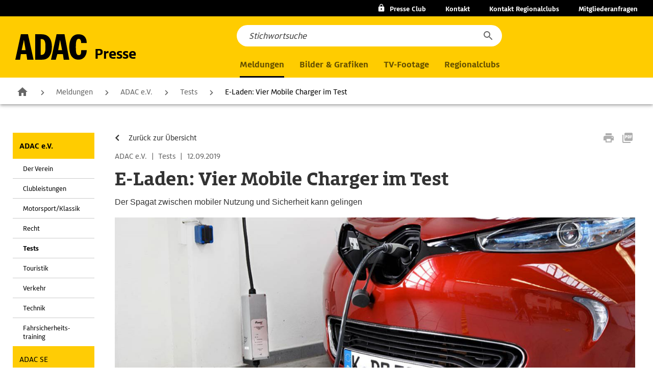

--- FILE ---
content_type: text/html; charset=UTF-8
request_url: https://presse.adac.de/meldungen/adac-ev/tests/e-laden-vier-mobile-charger-im-test.html
body_size: 10505
content:
<!DOCTYPE html>
<html lang="de" class="no-js">
<head>
    <meta charset="utf-8">
    <!-- function in .htaccess meta http-equiv="X-UA-Compatible" content="IE=edge,chrome=1" //-->
    <title>E-Laden: Vier Mobile Charger im Test</title>
<meta name="description" content="Mobile Charger, Wallbox, E-Mobilität, Elektromobilität, E-Auto, E-Laden, E-Mobility">
<meta name="keywords" content="Mobile Charger, Wallbox, E-Mobilität, Elektromobilität, E-Auto, E-Laden, E-Mobility">
    <meta name="viewport" content="width=device-width,initial-scale=1,maximum-scale=1.0">
    <link rel="stylesheet" href="/assets/css/styles.min.css?1761209207">
<link rel="stylesheet" href="/_common/css/min/styles.n9.min.css">
<link rel="stylesheet" href="/assets/css/presse-adac-change.min.css?1761209207">
    <script src="/_common/js/libs/modernizr.2.6.2.js"></script>
    <script type="text/javascript">
        function iframeWindowSize()
        {
            let ifr = document.getElementsByName('interactiveiframe')[0];
            ifr.src = ifr.src;
        }
        window.onresize = iframeWindowSize;
    </script>
</head>
<body class="no-js" data-js-init>
<!-- begin: mod-js-notice -->
<p class="mod-js-notice">
Die Seite benötigt aktiviertes Javascript! <a href="http://www.enable-javascript.com/de/" target="_blank">Wie Sie JavaScript in Ihrem Browser aktivieren</a>    
</p>
<!-- end: mod-js-notice -->
<!-- begin: l-header //-->
<header class="l-header">
    <!-- begin: mod-header data-js-header //-->
    <div class="mod-header">
        <div class="m-header-dark-layer mfp-bg"></div>
        <div class="m-basic-header has-breadcrumb" data-js-header>

            <div class="m-top-topics">
                <ul class="m-topics-wrap">
                    <li class="m-topics-list m-topics-list--club">
                                                <a class=" btn-locked" href="#"
                           onclick="return S.setLayer('.mod-personal');" title="foobar">
                            <span class="m-club"></span><span class="is-mobile-hidden">Presse Club</span>
                        </a>
                    </li>
                </ul>
                <ul class="m-topics-wrap">
                    <li class="m-topics-list is-contact is-desktop-hidden js-open-contact"><span>Kontakt</span></li>
                    <li class="m-topics-list is-mobile-hidden"><a href="/kontakte/index.html">Kontakt</a></li>
                    <li class="m-topics-list is-mobile-hidden"><a href="/kontakte/regionalclubs.html">Kontakt Regionalclubs</a></li>
                    <li class="m-topics-list is-mobile-hidden"><a href="https://www.adac.de/kontakt-zum-adac/#Telefon" target="_blank">Mitgliederanfragen</a></li>
                </ul>
            </div>

            <div class="m-navi-wrap">
                <div class="m-logo">
                    <!-- begin: m-layout-header-logo //-->
                    <div class="mod-header-logo">
                        <a href="/home/index.html" title="Zur Startseite">
                            <svg width="90" height="32" viewBox="0 0 90 32"
                                 class="svg svg-logos svg-logos-icon svg-logos-icon-logo"><title/>
                                <path d="M10.8 7.18h.08L13 20H8zM0 32h6l1-7h7l1 7h8L16 0H7zM32 6h1c4.93 0 5 5.68 5 9.22 0 4.07.22 10.78-5 10.78h-1zm-7 26h9c9 0 12.08-7.7 12.08-16.48C46.08 6.49 42.16 0 33 0h-8zM56.32 7.18h.09L59 20h-5zM45 32h6l2-7h7l1 7h7L62 0H52zm38-21c0-2.08-.46-5.29-3.15-5.29-3.15 0-3.6 4.63-3.6 10.33 0 6.31.29 10.25 3.77 10.25 2.74 0 3-2.29 3-6.29h7c0 6.75-3.85 12-10.32 12C70.65 32 68 24 68 16c0-7.4 2.61-16 11.68-16C86.81 0 90 4.64 90 11z"/>
                            </svg>
                            <span>Presse</span>
                        </a>
                    </div>
                    <!-- end: m-layout-header-logo //-->
                </div>

                <!-- nav wrapper -->
                <nav class="m-nav">
                    <!--   nav lvl 1    -->
                    <ul class="m-list-wrapper">
                                                <li class="m-nav-list  is-active-menu">
                            <a role="button" class="m-list" href="/meldungen/index.html">Meldungen</a>
                            <!--   nav lvl 2    -->
                            <ul class="m-list-wrapper">
                                <!--  nav lvl 2 section wrap  -->
                                <li class="m-list-section">
                                    <ul class="m-list-wrapper">
                                        <li class="m-nav-list">
                                            <button class="m-back"></button>
                                            <a href="/meldungen/index.html" class="m-list">Meldungen</a>
                                        </li>
                                        <li class="m-nav-list"><a role="button" href="/meldungen/adac-ev/index.html" class="m-list m-list-toggle">ADAC e.V.</a><ul class="m-list-wrapper"><li class="m-nav-list"><a href="/meldungen/adac-ev/index.html" class="m-list">ADAC e.V. Übersicht</a></li><li class="m-nav-list"><a href="/meldungen/adac-ev/der-verein/index.html" class="m-list">Der Verein</a></li><li class="m-nav-list"><a href="/meldungen/adac-ev/clubleistungen/index.html" class="m-list">Clubleistungen</a></li><li class="m-nav-list"><a href="https://media.adac-motorsport.de/" class="m-list">Motorsport/Klassik</a></li><li class="m-nav-list"><a href="/meldungen/adac-ev/recht/index.html" class="m-list">Recht</a></li><li class="m-nav-list"><a href="/meldungen/adac-ev/tests/index.html" class="m-list">Tests</a></li><li class="m-nav-list"><a href="/meldungen/adac-ev/touristik/index.html" class="m-list">Touristik</a></li><li class="m-nav-list"><a href="/meldungen/adac-ev/verkehr/index.html" class="m-list">Verkehr</a></li><li class="m-nav-list"><a href="/meldungen/adac-ev/technik/index.html" class="m-list">Technik</a></li><li class="m-nav-list"><a href="/meldungen/adac-ev/fahrsicherheitstraining/index.html" class="m-list">Fahrsicherheits-training</a></li></ul></li><li class="m-nav-list"><a role="button" href="/meldungen/adac-se/index.html" class="m-list m-list-toggle">ADAC SE</a><ul class="m-list-wrapper"><li class="m-nav-list"><a href="/meldungen/adac-se/index.html" class="m-list">ADAC SE Übersicht</a></li><li class="m-nav-list"><a href="/meldungen/adac-se/das-unternehmen/index.html" class="m-list">Das Unternehmen</a></li><li class="m-nav-list"><a href="/meldungen/adac-se/versicherungen-finanzdienste/index.html" class="m-list">Versicherungen &amp; Finanzdienste</a></li><li class="m-nav-list"><a href="/meldungen/adac-se/automotive-dienstleistungen/index.html" class="m-list">Automotive-Dienstleistungen</a></li><li class="m-nav-list"><a href="/meldungen/adac-se/reisen-unterwegs/index.html" class="m-list">Reisen &amp; Unterwegs</a></li></ul></li><li class="m-nav-list"><a role="button" href="/meldungen/adac-stiftung/index.html" class="m-list m-list-toggle">ADAC Stiftung</a><ul class="m-list-wrapper"><li class="m-nav-list"><a href="/meldungen/adac-stiftung/index.html" class="m-list">ADAC Stiftung Übersicht</a></li><li class="m-nav-list"><a href="/meldungen/adac-stiftung/adac-stiftung/index.html" class="m-list">ADAC Stiftung</a></li><li class="m-nav-list"><a href="/meldungen/adac-stiftung/luftrettung/index.html" class="m-list">Luftrettung</a></li></ul></li>                                    </ul>
                                </li>
                            </ul>
                        </li>
                                                <li class="m-nav-list ">
                            <a class="m-list" href="/mediathek/index.html">Bilder & Grafiken</a>
                        </li>

                                                <li class="m-nav-list ">
                            <a class="m-list" href="/tv-footage/index.html">TV-Footage</a>
                        </li>

                                                <li class="m-nav-list ">
                            <a role="button" class="m-list" href="/regionalclubs/index.html">Regionalclubs</a>
                            <!--   nav lvl 2    -->
                            <ul class="m-list-wrapper">
                                <!--  nav lvl 2 section wrap  -->
                                <li class="m-list-section">
                                    <ul class="m-list-wrapper">
                                        <li class="m-nav-list">
                                            <button class="m-back"></button>
                                            <a href="/regionalclubs/index.html" class="m-list">Regionalclubs</a>
                                        </li>
                                        <li class="m-nav-list">
                                            <a role="button" href="/regionalclubs/index.html"
                                               class="m-list m-list-toggle">Meldungen</a>
                                            <!--   nav lvl 3    -->
                                            <ul class="m-list-wrapper">
                                                <li class="m-nav-list"><a href="/regionalclubs/index.html"
                                                                          class="m-list">Meldungen</a></li>
                                                <li class="m-nav-list"><a href="/regionalclubs/berlin-brandenburg/index.html" class="m-list">Berlin-Brandenburg</a></li><li class="m-nav-list"><a href="/regionalclubs/hansa/index.html" class="m-list">Hansa</a></li><li class="m-nav-list"><a href="/regionalclubs/hessen-thueringen/index.html" class="m-list">Hessen-Thüringen</a></li><li class="m-nav-list"><a href="/regionalclubs/mittelrhein/index.html" class="m-list">Mittelrhein</a></li><li class="m-nav-list"><a href="/regionalclubs/niedersachsen-sachsen-anhalt/index.html" class="m-list">Niedersachsen/ Sachsen-Anhalt</a></li><li class="m-nav-list"><a href="/regionalclubs/nordbaden/index.html" class="m-list">Nordbaden</a></li><li class="m-nav-list"><a href="/regionalclubs/nordbayern/index.html" class="m-list">Nordbayern</a></li><li class="m-nav-list"><a href="/regionalclubs/nordrhein-westfalen/index.html" class="m-list">Nordrhein-Westfalen</a></li><li class="m-nav-list"><a href="/regionalclubs/pfalz/index.html" class="m-list">Pfalz</a></li><li class="m-nav-list"><a href="/regionalclubs/saarland/index.html" class="m-list">Saarland</a></li><li class="m-nav-list"><a href="/regionalclubs/sachsen/index.html" class="m-list">Sachsen</a></li><li class="m-nav-list"><a href="/regionalclubs/suedbaden/index.html" class="m-list">Südbaden</a></li><li class="m-nav-list"><a href="/regionalclubs/suedbayern/index.html" class="m-list">Südbayern</a></li><li class="m-nav-list"><a href="/regionalclubs/weser-ems/index.html" class="m-list">Weser-Ems</a></li><li class="m-nav-list"><a href="/regionalclubs/wuerttemberg/index.html" class="m-list">Württemberg</a></li><li class="m-nav-list"><a href="/regionalclubs/adac-reisevertrieb/index.html" class="m-list">ADAC Reisevertrieb GmbH</a></li>                                            </ul>
                                        </li>
                                        <li class="m-nav-list">
                                            <a href="/mediathek/regionalclubs.html" class="m-list">Bilder
                                                & Grafiken</a>
                                        </li>
                                        <li class="m-nav-list">
                                            <a role="button" href="/kontakte/regionalclubs.html"
                                               class="m-list m-list-toggle">Ansprechpartner</a>
                                            <!--   nav lvl 3    -->
                                            <ul class="m-list-wrapper">
                                                <li class="m-nav-list"><a href="/kontakte/regionalclubs.html"
                                                                          class="m-list">Ansprechpartner</a></li>
                                                <li class="m-nav-list"><a onclick="return S.hideBgLayer();" href="#26605" class="m-list">Berlin-Brandenburg</a></li><li class="m-nav-list"><a onclick="return S.hideBgLayer();" href="#3821" class="m-list">Hansa</a></li><li class="m-nav-list"><a onclick="return S.hideBgLayer();" href="#3822" class="m-list">Hessen-Thüringen</a></li><li class="m-nav-list"><a onclick="return S.hideBgLayer();" href="#29452" class="m-list">Mittelrhein</a></li><li class="m-nav-list"><a onclick="return S.hideBgLayer();" href="#3824" class="m-list">Niedersachsen/Sachsen-Anhalt</a></li><li class="m-nav-list"><a onclick="return S.hideBgLayer();" href="#3825" class="m-list">Nordbaden</a></li><li class="m-nav-list"><a onclick="return S.hideBgLayer();" href="#3826" class="m-list">Nordbayern</a></li><li class="m-nav-list"><a onclick="return S.hideBgLayer();" href="#10403" class="m-list">Nordrhein-Westfalen</a></li><li class="m-nav-list"><a onclick="return S.hideBgLayer();" href="#3828" class="m-list">Pfalz</a></li><li class="m-nav-list"><a onclick="return S.hideBgLayer();" href="#3829" class="m-list">Sachsen</a></li><li class="m-nav-list"><a onclick="return S.hideBgLayer();" href="#3908" class="m-list">Saarland</a></li><li class="m-nav-list"><a onclick="return S.hideBgLayer();" href="#21366" class="m-list">Schleswig-Holstein</a></li><li class="m-nav-list"><a onclick="return S.hideBgLayer();" href="#4550" class="m-list">Südbaden</a></li><li class="m-nav-list"><a onclick="return S.hideBgLayer();" href="#3830" class="m-list">Südbayern</a></li><li class="m-nav-list"><a onclick="return S.hideBgLayer();" href="#3831" class="m-list">Weser-Ems</a></li><li class="m-nav-list"><a onclick="return S.hideBgLayer();" href="#3832" class="m-list">Württemberg</a></li><li class="m-nav-list"><a onclick="return S.hideBgLayer();" href="#13454" class="m-list">ADAC Reisevertrieb GmbH</a></li>                                            </ul>
                                        </li>
                                    </ul>
                                </li>
                            </ul>
                        </li>
                    </ul>
                </nav>

                <div class="m-main">
                    <div class="m-main-btn">

                        <div class="m-section">
                            <a role="button" class="m-btn m-btn-search">
                            </a>
                        </div>

                    </div>
                    <div class="m-main-nav">
                        <a role="button" class="m-menu">
                    <span class="m-menu-icon-wrapper">
                        <span class="m-menu-bar m-menu-bar--top"></span>
                        <span class="m-menu-bar m-menu-bar--mid"></span>
                        <span class="m-menu-bar m-menu-bar--bottom"></span>
                    </span>
                            <span class="m-menu-text">Menü</span>
                        </a>
                    </div>
                </div>

                <!-- search -->
                <div class="m-layer m-search">
                    <!-- begin: mod-autosuggest data-js-autosuggest //-->
                    <div class="mod-autosuggest js-searchbar" data-js-autosuggest
                         data-config='{"headline": "", "labelAllResults": "Alle Ergebnisse anzeigen", "minChar": "4", "resultPageUrl": "/suche?q="}'
                         data-mod="navi">
                        <div class="m-searchbar m-searchbar--navi">
                            <form action="/home/suchergebnis.html" class="m-search-form">
                                <div class="m-search">
                                    <div class="m-search-input-wrapper">
                                        <div class="m-search-input js-clear-disabled">
                                            <input class="m-submit-search" type="search" id="navi-search" name="search"
                                                   value=""
                                                   placeholder="Stichwortsuche"
                                                   data-jsonformat="inline" data-searchdata="" autocomplete="off">
                                            <span class="m-search-cancel"></span>
                                        </div>
                                    </div>
                                    <div class="m-search-result">
                                        <div class="mod-formelements-row">
                                            <!--div class="m-check m-checkbox">
                                                <div class="m-flex">
                                                    <div class="m-input">
                                                        <input type="checkbox" class="js-filter" id="suggest_media"
                                                               name="suggest_media" value="media">
                                                        <label for="suggest_media">nur Mediathek durchsuchen</label>
                                                    </div>
                                                </div>
                                            </div>
                                            <div class="m-check m-checkbox">
                                                <div class="m-flex">
                                                    <div class="m-input">
                                                        <input type="checkbox" class="js-filter" id="suggest_regio"
                                                               name="suggest_regio" value="regio">
                                                        <label for="suggest_regio">nur Regionalclubs durchsuchen</label>
                                                    </div>
                                                </div>
                                            </div//-->
                                        </div>
                                    </div>

                                    <!-- link template-->
                                    <script type="text/template" class="js-link-template">
                                        <div class="m-result-suggestion autocomplete-suggestion" data-index="">
                                            <div class="m-link-wrapper">
                                                <div class="m-link"></div>
                                            </div>
                                        </div>
                                    </script>

                                    <!-- ad template-->
                                    <script type="text/template" class="js-ad-template">
                                        <div class="m-ad-suggestion" data-index="">
                                            <div class="m-ad-wrapper">
                                                <h3 class="m-ad-headline"></h3>
                                                <div class="m-ad-img"></div>
                                                <div class="m-ad-link-wrapper"></div>
                                                <div class="m-ad-link-show-all"></div>
                                            </div>
                                        </div>
                                    </script>

                                    <!-- button template-->
                                    <script type="text/template" class="js-button-template">
                                        <div class="m-button-wrapper">
                                            <div class="m-button">
                                                <button type="submit" class="m-show-more"></button>
                                            </div>
                                        </div>
                                    </script>
                                </div>
                            </form>
                        </div>
                    </div>
                    <!-- end: mod-autosuggest //-->

                    <a role="button" class="m-close"></a>
                    <button class="m-submit js-submit-btn" type="submit"></button>
                </div>
            </div>
        </div>
                
        <!-- begin: layer login //-->
        <div id="login" class="mod-personal mod-toggle-layer">
            <span class="layer-close"></span>
            <h3>Presse Club Login</h3>
            <form action="/meldungen/adac-ev/tests/e-laden-vier-mobile-charger-im-test.html" method="post">
            <!--form id="presslogin" name="presslogin" action="/home/meine-daten.html" method="post" data-js-formelements="formId: {presslogin}, showOptionalLabelText: (optional)"//-->
                <div class="mod-formelements-row">
                                <p>Bitte loggen Sie ein.</p>
                </div>
                <div class="mod-formelements-row separator-s">
                    <div class="m-input">
                        <div class="m-inside">
                            <input type="text" name="user" id="user" value="" placeholder="E-Mail-Adresse">
                        </div>
                    </div>
                </div>
                <div class="mod-formelements-row">
                    <div class="m-input">
                        <div class="m-inside">
                            <input type="password" name="password" id="password" placeholder="Passwort">
                        </div>
                    </div>
                </div>

                <input type="hidden" name="loginlayer" value="">
                <input type="hidden" name="triggerevent" value="0">

                <div class="mod-formelements-row">
<!--                <button class="btn-yellow"><span>Login</span></button>-->
                <!-- begin: mod-button-form data-js-button-form //-->
                    <div class="mod-button-form mod-button-form--yellow mod-button-form--full">
                        <button class="js-submit" type="submit">Login</button>
                    </div>
                <!-- end: mod-button-form //-->
                </div>
                                <div class="mod-formelements-row">
                    <div class="m-check m-checkbox">
                        <div class="m-flex">
                            <div class="m-input">
                                <input class="box-autologin-checkbox" type="checkbox" id="autologin" name="autologin">
                                <label class="box-autologin-label" for="autologin">Ich möchte eingeloggt bleiben</label>
                            </div>
                        </div>
                    </div>
                </div>
            </form>

            <ul class="m-border">
                <li>
                    <a class="btn-arrow btn-arrow--bold" href="/home/registrierung.html"><span><strong>Neu registrieren für den ADAC Presse Club</strong></span></a>
                </li>
            </ul>
            <ul>
                <li>
                    <a class="btn-arrow" href="/home/passwort-vergessen.html"><span>Passwort vergessen</span></a>
                </li>
                <li>
                    <a class="btn-arrow" href="/home/vorteile-adac-presse-club.html"><span>Ihre Vorteile im ADAC Presse Club</span></a>
                </li>
                            </ul>
        </div>
        <!-- end: layer login //-->
            </div>
    <!-- end: mod-header //-->
    <!-- begin: mod-nav-breadcrumb data-js-nav-breadcrumb //-->
    <div class="mod-nav-breadcrumb" data-js-nav-breadcrumb>
        <div class="swiper-container js-swiper-container">
            <ul class="m-baselevel swiper-wrapper">
                <li class="m-home swiper-slide">
                    <a href="/index.html" title="Zur Startseite">Zur Startseite</a>
                </li>
                <li class="swiper-slide"><a href="/meldungen/index.html" title="Meldungen" >Meldungen</a></li><li class="swiper-slide"><a href="/meldungen/adac-ev/index.html" title="ADAC e.V." >ADAC e.V.</a></li><li class="swiper-slide"><a href="/meldungen/adac-ev/tests/index.html" title="Tests" >Tests</a></li><li class="swiper-slide"><span>E-Laden: Vier Mobile Charger im Test</span></li>            </ul>
            <div class="swiper-button-prev swiper-button-disabled"></div>
            <div class="swiper-button-next swiper-button-disabled"></div>
        </div>
    </div>
    <!-- end: mod-nav-breadcrumb //-->
</header>
<!-- end: l-header //-->

<section class="grid-main">
    <div class="l-content">
        <!-- begin grid-wrapper-main -->
        <div class="grid-wrapper-main cf">
            <!-- begin: nav-main //-->
<nav id="mainnavi" class="nav-main mod-toggle-layer">
    <ul><li><a class="is-active is-active--subchilds" href="/meldungen/adac-ev/index.html" title="ADAC e.V.">ADAC e.V.</a><ul><li><a href="/meldungen/adac-ev/der-verein/index.html" title="Der Verein" >Der Verein</a></li><li><a href="/meldungen/adac-ev/clubleistungen/index.html" title="Clubleistungen" >Clubleistungen</a></li><li><a href="https://media.adac-motorsport.de/" title="Motorsport/Klassik" >Motorsport/Klassik</a></li><li><a href="/meldungen/adac-ev/recht/index.html" title="Recht" >Recht</a></li><li><a class="is-active" href="/meldungen/adac-ev/tests/index.html" title="Tests" >Tests</a></li><li><a href="/meldungen/adac-ev/touristik/index.html" title="Touristik" >Touristik</a></li><li><a href="/meldungen/adac-ev/verkehr/index.html" title="Verkehr" >Verkehr</a></li><li><a href="/meldungen/adac-ev/technik/index.html" title="Technik" >Technik</a></li><li><a href="/meldungen/adac-ev/fahrsicherheitstraining/index.html" title="Fahrsicherheits-<br>training" >Fahrsicherheits-<br>training</a></li></ul></li><li><a id="Meldungen_2" href="/meldungen/adac-se/index.html" title="ADAC SE" >ADAC SE</a></li><li><a id="Meldungen_3" href="/meldungen/adac-stiftung/index.html" title="ADAC Stiftung" >ADAC Stiftung</a></li></ul></li></nav>
<!-- end: nav-main //-->

            <div class="grid-wrapper-main-right">
                <div class="grid-wrapper-main-right-inner">
                    <div class="div-content">

                        <!-- begin mod-socialmedia-bar -->
<div class="mod-socialmedia-bar l-padding  cf">
    <!-- start:navi //-->
    <a href="/meldungen/adac-ev/tests/index.html"><span>Zurück zur Übersicht</span></a>    <!-- end:navi //-->
            <div class="box-functions">
            <!--a href="#" class="btn-facebook"></a//-->
            <a class="btn-print"></a>
            <a href="#" data-type="pageid" data-url="L21lbGR1bmdlbi9hZGFjLWV2L3Rlc3RzL2UtbGFkZW4tdmllci1tb2JpbGUtY2hhcmdlci1pbS10ZXN0Lmh0bWw=" class="btn-parse-download btn-pdf js-standard-download"></a>
        </div>
        </div>
<!-- end mod-socialmedia-bar -->
                            <!-- searchfrommarker //-->
                            <article class="mod-article l-padding">
                                
                <span class="box-date">ADAC e.V. <span>|</span> Tests <span>|</span> 12.09.2019</span>
                <h1>E-Laden: Vier Mobile Charger im Test</h1>
                <p class="box-intro">Der Spagat zwischen mobiler Nutzung und Sicherheit kann gelingen</p><figure class="box-image">
                        <img src="/meldungen/adac-ev/tests/img/mobile-charger-1908-1256x564-home.jpg" alt=""><figcaption>© ADAC/Ralph Wagner</figcaption></figure><div class="box-content-grid"><p>Neben fest installierten Wallboxen gibt es für das Laden von E-Autos auch mobile Ladeeinrichtungen, sogenannte Mobile Charger. Diese können an wechselnden Orten an vorhandene Steckdosen angeschlossen werden. Der ADAC hat vier Modelle hinsichtlich ihrer stationären und mobilen Anwendung getestet.</p><p>Testsieger mit der Note 1,3 ist der JUICE BOOSTER 2 des Schweizer Herstellers juice technology, gefolgt vom DinaTech NRGkick 32A light (Note 1,7). Beide Modelle funktionieren sicher, zuverlässig und stabil und belegen damit, dass der Spagat zwischen mobiler Nutzung und Sicherheit gelingen kann.</p><p>Dagegen zeigte der go-e go-eCharger Mobile nach einem Fall aus einem Meter Höhe eine Fehlfunktion, so dass er nur die Note 2,6 erhält. Durchgefallen ist der Ratio Electric EV Portable Charger, da er nur einen mangelhaften elektrischen Personenschutz aufweist (Note 5,0)</p><p>Der ADAC rät zu einem Mobile Charger mit einer Ladeleistung von 11 kW, weil dieser keine Genehmigung des jeweiligen Netzbetreibers benötigt. Hier sind die Hersteller gefragt, entsprechende Ausführungen anzubieten – derzeit haben nur zwei der von uns getesteten Hersteller Geräte mit 11 kW in ihrem Sortiment. Zudem sollten die Anbieter sogenannte codierte Steckdosen-Adapter mitliefern, dann wird die verwendete Steckdose automatisch erkannt und eine Überlastung verhindert.</p><p>Wie beim ADAC Wallboxen-Test konzentrierte sich auch diese Untersuchung auf die Aspekte Sicherheit, Zuverlässigkeit und Bedienung. Zusätzlich wurde die Eignung für den mobilen Einsatz geprüft. Die Gesamtnote konnte dabei nicht besser sein als die Note der Sicherheit. Die kompletten Testergebnisse finden Sie unter <a href="https://www.adac.de/mobile-charger-test" target="_blank">adac.de/mobile-charger-test</a>.</p></div><p class="mod-noprint"><strong>Bilder (1)</strong></p>
                <figure class="box-image-slider">
                    <span class="box-arrow-left"></span>
                    <div class="box-slider cf"><img class="is-active" src="/meldungen/adac-ev/tests/img/mobile-charger-download-gallery.jpg" alt="" data-author="ADAC/Ralph Wagner" data-figcaption="Mobile Charger beim Test" data-img="/meldungen/adac-ev/tests/img/mobile-charger-download-zoom.jpg" data-url="L21lbGR1bmdlbi9hZGFjLWV2L3Rlc3RzL2ltZy9tb2JpbGUtY2hhcmdlci1kb3dubG9hZC5qcGc=" data-link-src="/meldungen/adac-ev/tests/img/mobile-charger-download.jpg" data-link-name="Bild 1"></div>
                    <span class="box-arrow-right is-active"></span>
                    <div class="box-info-row">
                        <figcaption class="is-active"></figcaption>
                        <a href="javascript:void(0);" data-author="ADAC/Ralph Wagner" data-type="imageid" data-img="/meldungen/adac-ev/tests/img/mobile-charger-download-zoom.jpg" data-url="L21lbGR1bmdlbi9hZGFjLWV2L3Rlc3RzL2ltZy9tb2JpbGUtY2hhcmdlci1kb3dubG9hZC5qcGc=" class="btn-parse-download btn-basket js-notice-download">Bild 1</a>
                        <span class="box-image-info">1 Bild</span>
                    </div>
                </figure><div class="mod-contact-person"><p class="m-head">Presse Kontakt</p>
                <div class="box-inner">
                <div class="box-content box-content-noimg">
                <ul>
                    <li><a href="mailto:aktuell@adac.de">aktuell@adac.de</a></li>
                    <li><a href="tel:089 7676 5495">089 7676 5495</a></li>
                </ul>
                </div>
                </div></div>
                            </article>
                            <!-- ignorefrommarker //-->

                                                                            </div>

                </div>
            </div>
        </div>
        <!-- end grid-wrapper -->
    </div>
</section>

<div style="display:none">
    <div id="download_notice" class="moduleDownloadNotice">
        <img id="download_notice_image" alt="" src="/_common/img/shim.gif">
        <div>
            <input type="checkbox" id="download_notice_agree">
            <label for="download_notice_agree">
                <strong>Nutzungsbedingungen</strong><br>Der Allgemeine Deutsche Automobil-Club e.V. räumt Ihnen unentgeltlich das nicht ausschließliche, zeitlich unbefristete und auf den deutschsprachigen Raum beschränkte Recht ein, das Foto ausschließlich zu redaktionell-journalistischen Zwecken und ausschließlich für Berichterstattung im Zusammenhang mit dem ADAC zu verwenden. Weiter räumt Ihnen der Allgemeine Deutsche Automobil-Club e.V. das Recht ein, das Foto im Rahmen eines Online-Abodienstes Dritten zur Verwendung zu den vorgenannten Zwecken zum Download anzubieten. Das Foto darf in keinem Fall bearbeitet oder sonst umgestaltet werden. Die Veröffentlichung des Fotos darf nur unter Angabe folgenden Quellenhinweises erfolgen, der deutlich sichtbar unmittelbar unter dem Bild anzugeben ist: Quelle: <span id="download_notice_author"></span>. Im Rahmen eines Abodienstes darf das Foto nur unter der Bedingung der Angabe dieses Quellehinweises zum Download angeboten werden. Jede andere Nutzung des Fotos bedarf der Zustimmung des Allgemeinen Deutschen Automobil-Club e.V.; dies gilt insbesondere für die Archivierung des Fotos, jedwede werbliche Verwendung sowie den Vertrieb auf mobilen Datenträgern (z.B. DVD).</label>
                <br>
                <p>
                    <a id="download_notice_start" class="btn-basket" href="javascript:void(0)"><span>Bild herunterladen</span></a>
                    <span id="opacity_layer_download"></span>
                </p>
        </div>
    </div>
</div>

<!-- start:navi //--><!-- end:navi //-->
<!-- begin: l-footer //-->
<footer class="l-footer">
    <!-- begin: mod-footer data-js-footer //-->
    <div id="footer" class="mod-footer">
        <div class="m-wrapper">
            <!-- begin: mod-nav-footer data-js-nav-footer //-->
            <div class="mod-nav-footer" data-js-nav-footer>
                <div class="m-wrapper">
                    <div class="m-header">
                        <h2>Wichtige Kontaktadressen und weitere Links</h2>
                    </div>
                    <div class="m-content">
                        <!-- start: m-toggle //-->
                        <div class="m-toggle m-contact">
                            <div class="m-toggle-header js-header"><h3>Kontakte</h3></div>
                            <div class="m-toggle-content js-content">
                                <div class="m-teaser">
                                    <!-- begin: mod-text //-->
                                    <div class="mod-text">
                                        <div class="m-wrapper">
                                            <p class="m-bold">ADAC e.V.</p>
                                            <ul>
                                                <li><a href="mailto:aktuell@adac.de">aktuell@adac.de</a></li>
                                                <li><a href="tel:+498976765495">089 76 76 54 95</a></li>
                                                <li><a href="/kontakte/index.html?people_ev">Ansprechpartner</a></li>
                                            </ul>
                                        </div>
                                    </div>
                                    <!-- end: mod-text //-->
                                </div>
                                <div class="m-teaser">
                                    <!-- begin: mod-text //-->
                                    <div class="mod-text">
                                        <div class="m-wrapper">
                                            <p class="m-bold">ADAC Stiftung</p>
                                            <ul>
                                                <li><a href="mailto:info@stiftung.adac.de">info@stiftung.adac.de</a>
                                                </li>
                                                <li><a href="tel:+498976764100">089 76 76 41 00</a></li>
                                                <li><a href="/kontakte/index.html?people_stiftung">Ansprechpartner</a></li>
                                            </ul>
                                        </div>
                                    </div>
                                    <!-- end: mod-text //-->
                                </div>
                                <div class="m-teaser">
                                    <!-- begin: mod-text //-->
                                    <div class="mod-text">
                                        <div class="m-wrapper">
                                            <p class="m-bold">ADAC SE</p>
                                            <ul>
                                                <li><a href="mailto:medien@adac.de">medien@adac.de</a></li>
                                                <li><a href="/kontakte/index.html?people_se">Ansprechpartner</a></li>
                                            </ul>
                                        </div>
                                    </div>
                                    <!-- end: mod-text //-->
                                </div>
                                <div class="m-teaser">
                                    <!-- begin: mod-text //-->
                                    <div class="mod-text">
                                        <div class="m-wrapper">
                                            <p class="m-bold">ADAC Regionalclubs</p>
                                            <ul>
                                                <li><a href="/kontakte/regionalclubs.html">Ansprechpartner</a></li>
                                            </ul>
                                        </div>
                                    </div>
                                    <!-- end: mod-text //-->
                                </div>
                                <div class="m-teaser">
                                    <!-- begin: mod-text //-->
                                    <div class="mod-text">
                                        <div class="m-wrapper">
                                            <p class="m-bold">ADAC Mitgliederanfragen</p>
                                            <ul>
                                                <li><a href="mailto:service@adac.de">service@adac.de</a></li>
                                                <li><a href="tel:+498976766632">089 7676 6632</a></li>
                                            </ul>
                                        </div>
                                    </div>
                                    <!-- end: mod-text //-->
                                </div>
                            </div>
                        </div>
                        <!-- end: m-toggle //-->
                        <!-- start: m-toggle //-->
                        <div class="m-toggle m-social">
                            <div class="m-toggle-header js-header"><h3>Folgen Sie uns</h3></div>
                            <div class="m-toggle-content js-content">
                                <div class="m-teaser">
                                    <!-- begin: mod-text //-->
                                    <div class="mod-text">
                                        <div class="m-wrapper">
                                            <ul class="m-bold">
                                                <li><a href="https://www.facebook.com/ADAC/"
                                                       target="_blank">Facebook</a></li>
                                                <li><a href="https://www.instagram.com/adac/"
                                                       target="_blank">Instagram</a></li>
                                                <li><a href="https://www.youtube.com/adac" target="_blank">Youtube</a>
                                                </li>
                                            </ul>
                                        </div>
                                    </div>
                                    <!-- end: mod-text //-->
                                </div>
                            </div>
                        </div>
                        <!-- end: m-toggle //-->
                        <!-- start: m-toggle //-->
                        <div class="m-toggle m-press">
                            <div class="m-toggle-header js-header"><h3>ADAC Presse</h3></div>
                            <div class="m-toggle-content js-content">
                                <div class="m-teaser">
                                    <!-- begin: mod-text //-->
                                    <div class="mod-text">
                                        <div class="m-wrapper">
                                            <ul class="m-bold m-nointend">
                                                <li><a href="/veranstaltungen/index.html" title="Veranstaltungen" >Veranstaltungen</a></li><li><a href="/newsletter/index.html" title="Newsletter" >Newsletter</a></li><li><a href="https://open.spotify.com/show/7FWi9CUWH1N232zyYdlPBb" title="Podcast" target="_blank">Podcast</a></li>                                            </ul>
                                        </div>
                                    </div>
                                    <!-- end: mod-text //-->
                                </div>
                            </div>
                        </div>
                        <!-- end: m-toggle //-->
                        <!-- start: m-toggle //-->
                        <div class="m-toggle m-motor">
                            <div class="m-toggle-header js-header"><h3>Motorwelt</h3></div>
                            <div class="m-toggle-content js-content">
                                <div class="m-teaser">
                                    <a href="https://www.adac.de/der-adac/motorwelt/das-clubmagazin/" target="_blank">
    <!-- begin: mod-image data-js-image //-->
    <figure class="mod-image">
        <picture title="">
            <img src="/home/img/11-03-2025-mwe4-pm-cover.png" srcset="/home/img/11-03-2025-mwe4-pm-cover.png" alt="" loading="lazy">
        </picture>
        <figcaption>Neue Motorwelt-Ausgabe</figcaption>
    </figure>
    <!-- end: mod-image //-->
</a>
                                </div>
                            </div>
                        </div>
                        <!-- end: m-toggle //-->
                    </div>
                </div>
            </div>
            <!-- end: mod-nav-footer //-->
        </div>
        <div class="m-wrapper-bottom">
            <div class="m-bottom-content">
                <div class="m-logo">
                    <svg xmlns="http://www.w3.org/2000/svg" width="44" height="44" viewBox="0 0 114 114">
                        <path d="M0 0h114v114H0V0z" fill="#FC0"/>
                        <path d="M17.9 13.2l2.5 14.1H15l2.9-14.1zM5.5 40.4h6.9l1.4-7h7.7l1.3 7h8.5l-7-34.6h-11L5.5 40.4zm36.7-28.5h.7c5.7 0 6.2 6.3 6.2 10.3 0 4.6 0 12-6 12h-1l.1-22.3zm-8.6 28.5h10.3c10.4 0 14.4-8 14.4-17.8 0-10.2-4.9-16.8-15.4-16.8h-9.3v34.6zm36.5-27.2l2.6 14.1h-5.5l2.9-14.1zM57.3 40.4h7.2l1.5-7h7.9l1.3 7h8.7L76.7 5.8H65.3l-8 34.6zm43.4-22.5c0-2.3-.6-6.4-3.7-6.4-3.6 0-4.1 5.2-4.1 11.6 0 7.1.3 11.5 4.3 11.5 3.1 0 3.8-2.6 4-7l7.4.7c0 7.6-4.4 12.7-11.8 12.7-10.4 0-13.2-9-13.2-18 0-8.3 2.8-18 13.2-18 8.2 0 11.8 5.6 11.8 12.8l-7.9.1z"/>
                    </svg>
                    <span>&copy; 2020 ADAC</span>
                </div>
                <div class="m-right">
                    <!-- begin: nav-footer -->
                    <nav>
                        <!-- start:navi //--><ul><li><a href="/home/datenschutz.html" title="Datenschutz" >Datenschutz</a></li><li><a href="/home/impressum.html" title="Impressum" >Impressum</a></li></ul><!-- end:navi //-->                    </nav>
                    <!-- end: nav-footer -->
                </div>
            </div>
        </div>
    </div>
    <!-- end: mod-footer //-->
</footer>
<!-- end: l-footer //-->

<div id="overlay"></div>

<script src="/assets/js/scripts.min.js?1614335650"></script>
<script type="text/javascript" src="/_common/js/min/script.n4.min.js"></script>

<script>
</script>
</body>
</html>
